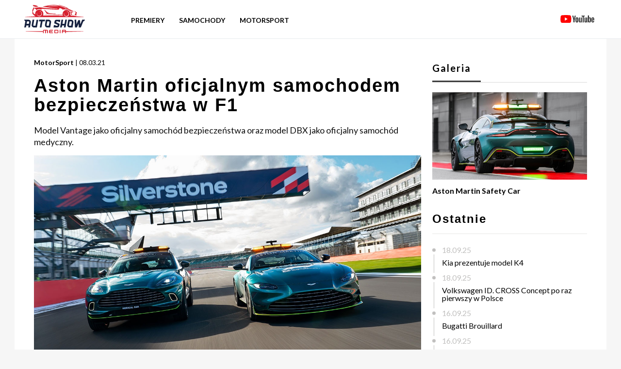

--- FILE ---
content_type: text/html; charset=UTF-8
request_url: https://autoshowmedia.pl/news/aston-martin-oficjalnym-samochodem-bezpieczenstwa-w-f1
body_size: 4430
content:
<html lang="pl">
<head>
    <meta charset="UTF-8">
    <meta name="viewport" content="width=device-width, user-scalable=no, initial-scale=1.0, maximum-scale=1.0, minimum-scale=1.0">
    <meta http-equiv="X-UA-Compatible" content="ie=edge">
    <title>Aston Martin oficjalnym samochodem bezpieczeństwa w F1</title>
    <meta name="description" content="Model Vantage jako oficjalny samochód bezpieczeństwa oraz model DBX jako oficjalny samochód medyczny."/>
    <link rel="apple-touch-icon" sizes="180x180" href="https://autoshowmedia.pl/apple-touch-icon.png">
    <link rel="icon" type="image/png" sizes="32x32" href="https://autoshowmedia.pl/favicon-32x32.png">
    <link rel="icon" type="image/png" sizes="16x16" href="https://autoshowmedia.pl/favicon-16x16.png">
    <link rel="alternate" type="application/rss+xml" title="RSS" href="https://autoshowmedia.pl/feed_rss.xml" />
    <link href="https://autoshowmedia.pl/css/common/base.css?version=1040" rel="stylesheet">
    <link href="https://autoshowmedia.pl/css/common/typography.css?version=1040" rel="stylesheet">
    <link href="https://autoshowmedia.pl/css/common/thumb.css?version=1040" rel="stylesheet">
    <link href="https://autoshowmedia.pl/css/common/nav.css?version=1040" rel="stylesheet">
    <link href="https://autoshowmedia.pl/css/common/footer.css?version=1040" rel="stylesheet">
    <link href="https://autoshowmedia.pl/css/common/bottom-events.css?version=1040" rel="stylesheet">
    <link href="https://autoshowmedia.pl/css/common/events.css?version=1040" rel="stylesheet">
    <link href="https://autoshowmedia.pl/css/index/banner.css?version=1040" rel="stylesheet">
    <link href="https://autoshowmedia.pl/css/index/newest.css?version=1040" rel="stylesheet">
    <link href="https://autoshowmedia.pl/css/index/others.css?version=1040" rel="stylesheet">
    <link href="https://autoshowmedia.pl/css/index/double-articles.css?version=1040" rel="stylesheet">
    <link href="https://autoshowmedia.pl/css/article/article-container.css?version=1040" rel="stylesheet">
    <link href="https://autoshowmedia.pl/css/article/aside.css?version=1040" rel="stylesheet">
    <link href="https://autoshowmedia.pl/css/article/content.css?version=1040" rel="stylesheet">
    <link href="https://autoshowmedia.pl/css/baguetteBox.min.css?version=1040" rel="stylesheet">
    <link href="https://fonts.googleapis.com/css2?family=Lato:wght@100;300;400;700&display=swap" rel="stylesheet">
                <meta property="og:type"               content="article" />
        <meta property="og:title"              content="Aston Martin oficjalnym samochodem bezpieczeństwa w F1" />
        <meta property="og:description"        content="Model Vantage jako oficjalny samochód bezpieczeństwa oraz model DBX jako oficjalny samochód medyczny." />
        <meta property="og:image"              content="https://autoshowmedia.pl/uploads/zgkmmvn5nsgo088s0.jpg" />
        <meta property="og:image:type"         content="image/jpeg" />
        <meta property="og:image:width"        content="720" />
        <meta property="og:image:height"       content="405" />
        <meta property="og:video"              content="" />
        <meta property="og:locale"             content="pl_PL" />
        <meta property="og:url"                content="https://autoshowmedia.pl/news/aston-martin-oficjalnym-samochodem-bezpieczenstwa-w-f1" />
        <meta property="fb:app_id"             content="415323246211339" />
        
        <!-- Global site tag (gtag.js) - Google Analytics -->
        <script async src="https://www.googletagmanager.com/gtag/js?id=G-MNVCVPMZD8"></script>
        <script>
            window.dataLayer = window.dataLayer || [];
            function gtag(){dataLayer.push(arguments);}
            gtag('js', new Date());
            gtag('config', 'G-MNVCVPMZD8');
        </script>
    
    
        <!-- Facebook Pixel Code -->
        <script>
            !function(f,b,e,v,n,t,s)
            {if(f.fbq)return;n=f.fbq=function(){n.callMethod?
                n.callMethod.apply(n,arguments):n.queue.push(arguments)};
                if(!f._fbq)f._fbq=n;n.push=n;n.loaded=!0;n.version='2.0';
                n.queue=[];t=b.createElement(e);t.async=!0;
                t.src=v;s=b.getElementsByTagName(e)[0];
                s.parentNode.insertBefore(t,s)}(window, document,'script',
                'https://connect.facebook.net/en_US/fbevents.js');
            fbq('init', '666002911436470');
            fbq('track', 'PageView');
        </script>
        <noscript><img height="1" width="1" style="display:none"
                       src="https://www.facebook.com/tr?id=666002911436470&ev=PageView&noscript=1"
            /></noscript>
        <!-- End Facebook Pixel Code -->
    
</head>
<body>
<nav class="nav">
    <div class="nav__container block">
        <a href="/">
            <img src="https://autoshowmedia.pl/assets/images/logo.svg" alt="Auto Show Media - Strona Główna - Logo" class="nav__logo"
            >
        </a>
        <div class="nav__news-container">

            <ul class="nav__list">
                <li>
                    <a href="https://autoshowmedia.pl/news/category/premiery" style="font-size: 14px;">Premiery</a>
                </li>
                <li class="nav__news">
                    <a href="#" style="font-size: 14px;">Samochody</a>
                    <div class="nav__news-dropdown">
                        <ul>
                        <li><a href="https://autoshowmedia.pl/news/category/news">Wiadomości</a></li>
                        <li><a href="https://autoshowmedia.pl/news/category/super-cars">Supersamochody</a></li>
                        <li><a href="https://autoshowmedia.pl/news/category/concept-cars">Samochody koncepcyjne</a></li>
                        <li><a href="https://autoshowmedia.pl/news/category/tuning">Tuning</a></li>
                        <li><a href="https://autoshowmedia.pl/news/category/elektryczne">Elektryczne</a></li>
                            </ul>
                    </div>
                </li>
                <li>
                    <a href="https://autoshowmedia.pl/news/category/motorsport" style="font-size: 14px;">Motorsport</a>
                </li>
            </ul>
        </div>

        <ul class="nav__list nav__list--right">
            <li>
                <a href="https://youtube.com/@autoshowmedia" target="_blank"><img src="https://autoshowmedia.pl/assets/images/youtube.svg" alt="Kanał YouTube Auto Show Media" class="nav__yt"></a>
            </li>
        </ul>
        <label class="nav__hamburger" id="hamburger">
            <span class="nav__hamburger-line nav__hamburger-line--1"></span>
            <span class="nav__hamburger-line nav__hamburger-line--2"></span>
            <span class="nav__hamburger-line nav__hamburger-line--3"></span>
            <span class="nav__hamburger-line nav__hamburger-line--4"></span>
            <span class="nav__hamburger-line nav__hamburger-line--5"></span>
        </label>
        <div class="nav__mobile" id="nav-mobile">
            <div class="nav__mobile-content">
                <ul class="nav__mobile-list">
                    <li>
                        <a href="https://autoshowmedia.pl/news/category/premiery">Premiery</a>
                    </li>
                    <li>
                        <span id="button-news">Samochody</span>
                        <div class="nav__mobile-news" id="nav-mobile-news">
                            <ul class="nav__mobile-news-list">
                                <li><a href="https://autoshowmedia.pl/news/category/news">Wiadomości</a></li>
                                <li><a href="https://autoshowmedia.pl/news/category/super-cars">Supersamochody</a></li>
                                <li><a href="https://autoshowmedia.pl/news/category/concept-cars">Samochody koncepcyjne</a></li>
                                <li><a href="https://autoshowmedia.pl/news/category/tuning">Tuning</a></li>
                                <li><a href="https://autoshowmedia.pl/news/category/elektryczne">Elektryczne</a></li>




                            </ul>
                        </div>
                    </li>
                    <li>
                        <a href="https://autoshowmedia.pl/news/category/motorsport">Motorsport</a>
                    </li>



                </ul>
            </div>
        </div>
    </div>
</nav><div class="article-container block">
    <main class="content">
        <header>
            <span class="newest__span-bold">MotorSport</span>
            <span class="newest__span-light">| 08.03.21</span>
            <h1 class="heading-h2 content__header">Aston Martin oficjalnym samochodem bezpieczeństwa w F1</h1>
        </header>
        <p class="paragraph">Model Vantage jako oficjalny samochód bezpieczeństwa oraz model DBX jako oficjalny samochód medyczny.</p>
                <div class="content__container">
            <br><img loading="lazy" src="https://autoshowmedia.pl/uploads/zgkmmvn5nsgo088s0.jpg" alt="Aston Martin oficjalnym samochodem bezpieczeństwa w F1" class="thumb__image">
        </div>
                <span class="paragraph"><p>Oficjalny samoch&oacute;d bezpieczeństwa Formuły 1 oparty na samochodzie sportowym Aston Martina, Vantage oraz Aston Martin DBX zostaje oficjalnym samochodem medycznym Formuły 1. Oba samochody zadebiutują podczas przedsezonowych test&oacute;w F1 w Bahrajnie w dniach 12-14 marca.</p>

<p>08 marca 2021, Gaydon: Kiedy Aston Martin powr&oacute;cił do Mistrzostw Świata Formuły 1 pod koniec zeszłego miesiąca, będzie miał więcej niż dw&oacute;ch pretendent&oacute;w do Grand Prix na starcie Formuły 1. Gulf Air Bahrain Grand Prix 2021: Po raz pierwszy w historii tego sportu oficjalne samochody bezpieczeństwa i medyczne Formuły 1 będą r&oacute;wnież nosić słynne skrzydła brytyjskiej luksusowej marki.</p>

<p>&nbsp;</p>

<p>Specjalnie wyposażona wersja Astona Martina Vantage została opracowana z myślą o kluczowej roli interweniowania i kontrolowania tempa wydarzenia z udziałem najszybszych samochod&oacute;w wyścigowych na świecie. Zaprojektowany przez doświadczony zesp&oacute;ł w siedzibie gł&oacute;wnej Aston Martin w Gaydon, samoch&oacute;d zyskuje dzięki znacznym ulepszeniom podwozia i aerodynamiki. Dzięki zaledwie kilku dodatkowym modyfikacjom, kt&oacute;re mają zapewnić zgodność z FIA, nowy samoch&oacute;d bezpieczeństwa jest szczytem osiąg&oacute;w Vantage.<br />
&nbsp;<br />
Aston Martin DBX, pierwszy SUV marki, doceniony przez krytyk&oacute;w, wcieli się r&oacute;wnież w rolę oficjalnego samochodu medycznego Formuły 1, prezentując własną moc i sprawność w prowadzeniu, gdy wkracza do akcji, by wesprzeć w nagłych wypadkach.</p></span>

                


        <span class="paragraph"><br><br></span>
        <div class="content__container" >
    </main>

    <!-- ASIDE -->
    <aside class="aside">
        <h3 class="aside__heading heading-h3 heading-h3--tiny heading-h2-full ">Galeria</h3>
        <div class="gallery">
                    <section class="aside__gallery">
                <a href="https://autoshowmedia.pl/uploads/2l2xxj1rapa88osck0.jpg" title="Aston Martin Safety Car">
                    <div class="aside__gallery-img-container">
                        <img class="aside__gallery-img-img" src="https://autoshowmedia.pl/uploads/2l2xxj1rapa88osck0.jpg" alt="Aston Martin Safety Car">
                    </div>
                    <h4 class="aside__gallery-title">Aston Martin Safety Car</h4>
                </a>
            </section>
                </div>
        
    <div class="aside__overflow">
        <div class="aside__overflow-scroll">
            <h3 class="aside__heading-hr heading-h4 content__header">Ostatnie</h3>
            <ul class="aside__list">
                                <li class="aside__list-date">18.09.25</li>
                <li class="aside__list-title">
                    <a href="https://autoshowmedia.pl/news/kia-prezentuje-model-k4">Kia prezentuje model K4</a>
                </li>
                                <li class="aside__list-date">18.09.25</li>
                <li class="aside__list-title">
                    <a href="https://autoshowmedia.pl/news/volkswagen-id-cross-concept-po-raz-pierwszy-w-polsce">Volkswagen ID. CROSS Concept po raz pierwszy w Polsce</a>
                </li>
                                <li class="aside__list-date">16.09.25</li>
                <li class="aside__list-title">
                    <a href="https://autoshowmedia.pl/news/bugatti-brouillard">Bugatti Brouillard</a>
                </li>
                                <li class="aside__list-date">16.09.25</li>
                <li class="aside__list-title">
                    <a href="https://autoshowmedia.pl/news/nowe-bmw-ix3">Nowe BMW iX3</a>
                </li>
                                <li class="aside__list-date">16.09.25</li>
                <li class="aside__list-title">
                    <a href="https://autoshowmedia.pl/news/mercedes-benz-eqs-pokonuje-1205-km-na-jednym-ladowaniu">Mercedes-Benz EQS pokonuje 1205 km na jednym ładowaniu</a>
                </li>
                                <li class="aside__list-date">15.09.25</li>
                <li class="aside__list-title">
                    <a href="https://autoshowmedia.pl/news/bmw-przygotowuje-sie-do-seryjnej-produkcji-trzeciej-generacji-systemow-ogniw-paliwowych">BMW przygotowuje się do seryjnej produkcji trzeciej generacji systemów ogniw paliwowych</a>
                </li>
                            </ul>
        </div>
    </div>
</aside>

</div>


<article class="others block">
    <h2 class="heading-h2 heading-h2-full"></h2>

            <div class="others__row">
        
                <section class="thumb">
                    <a href="https://autoshowmedia.pl/news/cadillac-innerspace-concept"><img loading="lazy" src="https://autoshowmedia.pl/uploads/b9x8a7s0qegosksog_720.jpg" alt="Cadillac InnerSpace Concept" class="thumb__image"></a>
            <header>
                <span class="newest__span-bold">Concept Cars</span>
                <span class="newest__span-light">| 05.01.22</span>
                <a href="https://autoshowmedia.pl/news/cadillac-innerspace-concept"> <h4 class="heading-h4">
                        Cadillac InnerSpace Concept
                </h4></a>
            </header>
            <p class="paragraph">Podczas tegorocznych targów CES Cadillac przedstawił swoją wizję osobistej mobilności przyszłości, pokazując koncept dwuosobowego luksusowego pojazdu.</p>
        </section>

                    
                <section class="thumb thumb--margin">
                    <a href="https://autoshowmedia.pl/news/rozpoczelo-sie-odliczanie-do-finalu-world-car-awards-2023"><img loading="lazy" src="https://autoshowmedia.pl/uploads/2qr2bcemevswsosowo_720.jpg" alt="Rozpoczęło się odliczanie do finału World Car Awards 2023" class="thumb__image"></a>
            <header>
                <span class="newest__span-bold">Wiadomości</span>
                <span class="newest__span-light">| 08.02.23</span>
                <a href="https://autoshowmedia.pl/news/rozpoczelo-sie-odliczanie-do-finalu-world-car-awards-2023"> <h4 class="heading-h4">
                        Rozpoczęło się odliczanie do finału World Car Awards 2023
                </h4></a>
            </header>
            <p class="paragraph">100 wybitnych dziennikarzy motoryzacyjnych z 32 krajów wybrało finalistów tegorocznej edycji, której finał odbędzie się 5 kwietnia podczas New York Auto Show 2023.</p>
        </section>

                    
                <section class="thumb">
                    <a href="https://autoshowmedia.pl/news/jeep-gladiator-rubicon-sideburn-concept"><img loading="lazy" src="https://autoshowmedia.pl/uploads/41l09eezzco44cgccg_720.jpg" alt="Jeep Gladiator Rubicon Sideburn Concept" class="thumb__image"></a>
            <header>
                <span class="newest__span-bold">Tuning</span>
                <span class="newest__span-light">| 07.04.23</span>
                <a href="https://autoshowmedia.pl/news/jeep-gladiator-rubicon-sideburn-concept"> <h4 class="heading-h4">
                        Jeep Gladiator Rubicon Sideburn Concept
                </h4></a>
            </header>
            <p class="paragraph">W efektownym kolorze, napędzany 3,6-litrowym silnikiem Pentastar V-6. Coroczne Wielkanocne Safari Jeepem po pustyni Moab w stanie Utah (USA), edycja 2023.</p>
        </section>

            </div>
            

</article>




<footer class="footer">
    <div class="footer__container">
        <div class="footer__row">
            <div class="footer__col">
                <img src="https://autoshowmedia.pl/assets/images/logo.svg" alt="Auto Show Media - Strona Główna - Logo">
            </div>
            <div class="footer__col">
                <img src="https://autoshowmedia.pl/assets/images/unlimited.png" class="footer__unlimited-img" alt="Auto Show Media - Strona Główna - Logo">
            </div>
            <div class="footer__col footer__list-container">
                <ul class="footer__list">
                    <li>
                        <a href="https://autoshowmedia.pl/brands">Marki</a>
                    </li>
                    <li>
                        <a href="https://www.youtube.com/channel/UC7gCjCIpn5fhWqndo8Gfyww/featured" target="_blank">YouTube</a>
                    </li>
                    <li>
                        <a href="https://www.facebook.com/autoshowmedia/" target="_blank">Facebook</a>
                    </li>
                    <li>
                        <a href="https://autoshowmedia.pl/files/pp.pdf" target="_blank">Polityka Prywatności</a>
                    </li>
                </ul>
            </div>
        </div>
        <div class="footer__caption">
            <span>&copy; 2022 Auto Show Media Sp. z o. o. All rights reserved.</span>
        </div>
    </div>
</footer>

<script src="https://autoshowmedia.pl/javascript/nav.js"></script>
<script src="https://autoshowmedia.pl/javascript/baguetteBox.min.js" async></script>
<script>
    window.addEventListener('load', function() {
        baguetteBox.run('.gallery');
    });
</script>
</body>
</html>

--- FILE ---
content_type: text/css
request_url: https://autoshowmedia.pl/css/common/base.css?version=1040
body_size: 601
content:
/* http://meyerweb.com/eric/tools/css/reset/
   v2.0 | 20110126
   License: none (public domain)
*/

html, body, div, span, applet, object, iframe,
h1, h2, h3, h4, h5, h6, p, blockquote, pre,
a, abbr, acronym, address, big, cite, code,
del, dfn, em, img, ins, kbd, q, s, samp,
small, strike, strong, sub, sup, tt, var,
b, u, i, center,
dl, dt, dd, ol, ul, li,
fieldset, form, label, legend,
table, caption, tbody, tfoot, thead, tr, th, td,
article, aside, canvas, details, embed,
figure, figcaption, footer, header, hgroup,
menu, nav, output, ruby, section, summary,
time, mark, audio, video {
    margin: 0;
    padding: 0;
    border: 0;
    font-size: 100%;
    font: inherit;
    vertical-align: baseline;
}
/* HTML5 display-role reset for older browsers */
article, aside, details, figcaption, figure,
footer, header, hgroup, menu, nav, section, main, div {
    display: block;
    box-sizing: border-box;
}
body {
    line-height: 1;
}
ol, ul {
    list-style: none;
}
blockquote, q {
    quotes: none;
}
blockquote:before, blockquote:after,
q:before, q:after {
    content: '';
    content: none;
}
table {
    border-collapse: collapse;
    border-spacing: 0;
}

body {
    background-color: rgb(246, 246, 246);
}

p, span, div {
    font-family: 'Lato', sans-serif;
}

a {
    text-decoration: none !important;
    color: black;
}



a:hover {
    color: #d52230 !important;
}

.block {
    width: 1220px;
}

.resizeable {
    transition: all .3s;
    cursor: pointer;
}

.img-overlay {
    z-index: 999;
    position: fixed;
    top: 0;
    left: 0;
    background-color: rgba(0,0,0,.95);
    width: 100vw;
    height: 100vh;
}

.img-big {
    z-index: 1000;
    position: fixed;
    top: 50%;
    left: 50%;
    width: 70vw;
    height: 70vh;
    transform: translate(-50%, -50%);
}

.close-button {
    z-index: 1001;
    position: fixed;
    top: 10px;
    right: 30px;
    color: white;
    font-size: 50px;
    cursor: pointer;
}
.u-no-margin-right {
    margin-right: 0 !important;
}
@media screen and (max-width: 1220px) {
    .block {
        width: 100vw;
    }
}

@media screen and (min-width: 1700px) {
    .block {
        width: 1444px;
    }
}



--- FILE ---
content_type: text/css
request_url: https://autoshowmedia.pl/css/common/thumb.css?version=1040
body_size: -155
content:
.thumb {
    flex: 1;
}

.thumb--margin {
    margin-right: 15px;
    margin-left: 15px;
}

.thumb--margin-right {
    margin-right: 15px;
}

.thumb__image {
    height: auto;
    width: 100%;
    margin-bottom: 10px;
}

@media screen and (max-width: 768px) {
    .thumb {
        margin-bottom: 20px;
    }

    .thumb--margin {
        margin-right: 0;
        margin-left: 0;
    }

    .thumb--margin-right {
        margin-right: 0;
    }

}


--- FILE ---
content_type: text/css
request_url: https://autoshowmedia.pl/css/common/nav.css?version=1040
body_size: 697
content:
.nav {
    width: 100%;
    height: 80px;
    background-color: white;
    border-bottom: 1px solid #e8ebef;
    position: fixed;
    top: 0;
    left: 0;
    z-index: 200;
}

.nav__container {
    height: 100%;
    display: flex;
    align-items: center;
    padding: 0 20px;
    font-family: 'Lato', sans-serif;
    margin: 0 auto;
    position: relative;
}

.nav__mobile {
    height: 0;
    min-height: 0;
    position: absolute;
    display: none;
    top: 60px;
    left: 0;
    right: 0;
    background-color: rgb(46,46,46);
    z-index: 2;
    transition: .3s all;
    overflow: hidden;
}

.nav__mobile-list li label {
    cursor: pointer;
}

.nav__mobile-list li {
    padding: 15px 10px;
    letter-spacing: 1px;
    color: white;
}

.nav__mobile-list li:hover {
    cursor: pointer;
}

.nav__mobile-news-list {
    margin-top: 15px;
}

.nav__mobile-news-list li {
    padding: 5px 0;
    text-transform: capitalize;
    border-bottom: 1px solid rgb(134, 133, 133);
}

.nav__mobile-news-list li:last-child {
    border-bottom: 0;
}

.nav__mobile-news-list .nav__hamburger-input-news-spacer {
    border-bottom: 0;
}

.nav__mobile-news {
    height: 0;
    min-height: 0;
    transition: .3s all;
    overflow: hidden;
}

.nav__mobile-content {
    padding: 10px;
    font-family: 'Lato', sans-serif;
    text-transform: uppercase;
    font-size: 14px;
    font-weight: 400;
}

.nav__mobile-content a {
    letter-spacing: 1px;
    text-decoration: none;
    color: white;
    display: block;
}

.nav__mobile-content a:hover {
    text-decoration: underline;
}

.nav__hamburger-input-hamburger {
    display: none;
}


.nav__hamburger-input-news {
    display: none;
}

.nav__logo {
    width: 125px;
}

.nav__list {
    margin-left: 80px;
    display: flex;
    list-style: none;
}

.nav__list > li {
    padding: 0 15px;
    text-transform: uppercase;
    font-size: 18px;
    font-weight: 600;
}

.nav__list > li > a {
    text-decoration: none;
    color: black;
}

.nav__list > li > a:hover {
    text-decoration: underline;
}

.nav__list--right > li {
    padding: 0 5px;
}

.nav__list--right {
    justify-content: flex-end;
    flex: 1;
}

.nav__yt {
    height: auto;
    width: 70px;
}

.nav__hamburger {
    position: absolute;
    top: 8px;
    right: 15px;
    width: 51px;
    height: 40px;
    border-radius: 4px;
    background-color: rgb(46,46,46);
    display: none;
}

.nav__hamburger:hover {
    cursor: pointer;
}

.nav__hamburger-line--1 { top: 11px; }
.nav__hamburger-line--2 { top: 15px; }
.nav__hamburger-line--3 { top: 19px; }
.nav__hamburger-line--4 { top: 23px; }
.nav__hamburger-line--5 { top: 27px; }

.nav__hamburger-line {
    position: absolute;
    width: 60%;
    height: 1px;
    background-color: #d8d8d8;
    left: 20%;
}

.nav__hamburger-input-news-spacer {
    margin: 5px 0;
}

.nav__news:hover .nav__news-dropdown {
    display: flex;
    opacity: 1;
}

a.one:link {color:#fff;text-decoration: none !important;}
a.one:visited {color:#fff;text-decoration: none !important;}
a.one:hover {color:#fff;text-decoration: none !important;}

.nav__news-dropdown:hover {
    display: flex;
    opacity: 1;
}

.nav__news-container {
    position: relative;
}

.nav__news-dropdown {
    display: none;
    opacity: 0;
    position: absolute;
    top: 20px;
    left: 0px;
    width: 400px;
    height: 250px;
    background-color: #262626;
    padding: 20px;
    transition: opacity .3s;
}

.nav__news-dropdown > ul {
    flex: 1;
}

.nav__news-dropdown > ul:first-child {
    margin-right: 20px;
}

.nav__news-dropdown {
    list-style: none;
}

.nav__news-dropdown li {
    padding: 10px 0;
    margin: 6px 0;
    border-bottom: 1px solid rgba(243, 243, 243, 0.15);
}

.nav__news-dropdown li a {
    text-transform: capitalize;
    color: white;
    font-size: 13px;
    font-weight: 400;
    text-decoration: none;
}

.nav__news-dropdown li:first-child {
    margin-top: 0;
}

.nav__news-dropdown li:last-child {
    border: 0;
}

@media screen and (max-width: 1220px) {
    .nav__container {
        width: 100%;
    }
}

@media screen and (max-width: 1000px) {
    .nav__list {
        margin-left: 20px;
    }
}

@media screen and (max-width: 768px) {
    .nav__container {
        width: 100%;
        justify-content: space-around;
    }
    .nav__list {
        margin-left: 0;
        flex: 0;
    }
    .nav__logo {
        width: 95px;
    }
}

@media screen and (max-width: 600px) {
    .nav {
        height: 60px;
    }
    .nav__logo {
        width: 85px;
    }
    .nav__list {
        display: none;
    }
    .nav__list-spacer {
        display: none;
    }
    .nav__hamburger {
        display: block;
    }
    .nav__mobile {
        display: block;
    }
    .nav__container {
        justify-content: unset;
        padding: 15px;
    }
}


--- FILE ---
content_type: text/css
request_url: https://autoshowmedia.pl/css/index/banner.css?version=1040
body_size: -39
content:
.banner {
    margin: 80px auto 0 auto;
    background-color: white;
}

.banner__header {
    width: 100%;
    min-height: 460px;

    background-size: cover;
    background-position: center;
    position: relative;
}

.banner__title {
    position: absolute;
    right: 5%;
    top: 5%;
    display: flex;
    flex-direction: column;
    align-items: flex-end;
}

.banner__button {
    margin-top: 5px;
    padding: 10px 40px;
    background-color: white;
    text-decoration: none;
    color: black;
}

.banner__button:hover {
    text-decoration: underline;
}

@media screen and (max-width: 1000px) {
    .banner {
        width: 100%;
    }
}

@media screen and (max-width: 768px) {
    .banner__title {
        right: 0;
    }
}

@media screen and (max-width: 600px) {
    .banner {
        margin-top: 60px;
    }
}


--- FILE ---
content_type: text/css
request_url: https://autoshowmedia.pl/css/index/double-articles.css?version=1040
body_size: -171
content:
.double-articles {
    margin: 0 auto;
    background-color: white;
    padding: 40px;
}

.double-articles__row {
    margin-top: 50px;
    display: flex;
    flex-wrap: wrap;
}

@media screen and (max-width: 1000px) {
    .double-articles {
        width: 100%;
        padding: 20px;
    }
}

@media screen and (max-width: 768px) {
    .double-articles .thumb {
        min-width: 100%;
    }
}


--- FILE ---
content_type: image/svg+xml
request_url: https://autoshowmedia.pl/assets/images/logo.svg
body_size: 1767
content:
<svg xmlns="http://www.w3.org/2000/svg" viewBox="0 0 158.38 74.07"><defs><style>.cls-1{fill:#d5222f;}.cls-2{fill:#17223f;}</style></defs><g id="Warstwa_2" data-name="Warstwa 2"><g id="Layer_1" data-name="Layer 1"><path class="cls-1" d="M136.91,29.91h-.19a30.24,30.24,0,0,0-6.79-1.68,15.65,15.65,0,0,0-2.27-.16h-6a5.89,5.89,0,0,1-1.31-2.7,10.6,10.6,0,0,0,.13-1.61,10.19,10.19,0,1,0-20.37,0,9.61,9.61,0,0,0,.16,1.79l-45.61-.44.51.51,45.37,1.07a9.16,9.16,0,0,0,.53,1.38h0L49,27.7a10.81,10.81,0,0,0-9.51-15.07h0c-.25,0-.49,0-.74,0A10.19,10.19,0,0,0,28.53,22.8a10,10,0,0,0,.2,2l-3.17-1.52a2.81,2.81,0,0,1-1.39-1.47l-1.73-4.16,3.35-8.76a19.11,19.11,0,0,0,3.62,1.73l1.59.55-.54,2.94.29.05A11.76,11.76,0,0,1,45.14,13,13.52,13.52,0,0,1,45,10.67l.37-.35c12.56,0,23.2,2,41.94,2H90l1.15-1.61a6.6,6.6,0,0,1-.58-1.18,6.84,6.84,0,0,1,2.67-.68,6.38,6.38,0,0,1,3.57.84,12.5,12.5,0,0,1,3,2.39h10.41a11.63,11.63,0,0,1,7.93,3.11l11.43,1.86c-10.31-5.68-15.4-6.76-19.49-6.76-1.48,0-4,.19-6,.37l.3-.27A36.89,36.89,0,0,1,116.68,10l.18-.07A104.07,104.07,0,0,0,91.9.16L89.7.47s14,4.21,20.64,7.74l-1.86.41C105.42,7.18,89.62,0,77.41,0,65.49,0,48,4.63,48,4.63,56.7,5.69,63.71,7.15,74.11,8.47c3.3.42,8,.65,13,.74l-1.4.77c-20.91,0-40.6-3.58-46-3.58A105.87,105.87,0,0,0,25.75,7.93L24.25,6.4,24,7l-3,7.18L21.31,20V22.8c1.18,2,5.71,5.6,7.67,7.11h-.54L3.27,31.35,2,31.9H154.84l.51-.55ZM77.08,3.14c-7.88,0-18,.53-18,.53S70,1.51,75.59,1.51c10,0,14.22,1.85,14.22,1.85S85,3.14,77.08,3.14Zm26.68,18.58,0-.11.5-.17-.05.38a5.72,5.72,0,0,0-.17,1.34,5.93,5.93,0,1,0,10.64-3.6,6,6,0,0,0-3.33-2.07l.05,0,.45.1-.56-.16-.4-.09.35-.34.08-.08.11,0a6.79,6.79,0,1,1-7.7,4.83Zm-70.95-.6,0-.11.5-.18-.05.39a5.68,5.68,0,0,0-.16,1.33,5.93,5.93,0,1,0,7.25-5.77L40,16.69l.35-.34.08-.08.12,0a6.79,6.79,0,1,1-7.71,4.83Z"/><path class="cls-1" d="M56.46,16.23l-2.72-3L52,12.51l7,10.84,24,.69L81.41,23,68.26,22A17.74,17.74,0,0,1,56.46,16.23Z"/><path class="cls-1" d="M128.56,18.41,119.77,17a11.6,11.6,0,0,1,1.5,2.88,11.66,11.66,0,0,1,1,6.83h5.36l-.09-.19-2.5-.43a1.15,1.15,0,0,1-1-1.16A11.62,11.62,0,0,0,124,23.2a8.73,8.73,0,0,0-1-3.56h3A5.41,5.41,0,0,0,128.56,18.41Z"/><path class="cls-1" d="M26.2,4.38h1.95l.31.89,8.32-.65-1.21-.87A15.69,15.69,0,0,0,28.06.91L26.89.79H22.06l1.8,2.41A2.89,2.89,0,0,0,26.2,4.38Z"/><path class="cls-1" d="M134.44,20c-.26,2.32-2.75,5.11-2.75,5.11l1.14,1.6,3.52,1.11-.17-4.74L137.49,20a35.4,35.4,0,0,0-7.76-4.53C133.61,18.62,134.44,20,134.44,20Z"/><path class="cls-2" d="M64.26,38.73H56.33L54.07,52a5.85,5.85,0,0,0,5.76,6.87h7.92L70,45.58h0a5.86,5.86,0,0,0-5.77-6.85Zm1.47,6.11h0l-1.66,9.61H59.83a1.48,1.48,0,0,1-1.46-1.75L60,43.1h4.25a1.49,1.49,0,0,1,1.47,1.74Z"/><path class="cls-2" d="M122.74,38.73H114.8L112.54,52a5.85,5.85,0,0,0,5.76,6.87h7.92l2.29-13.24h0a5.86,5.86,0,0,0-5.77-6.85Zm1.46,6.11h0l-1.66,9.61H118.3a1.48,1.48,0,0,1-1.45-1.75l1.64-9.6h4.25a1.44,1.44,0,0,1,1.13.53A1.47,1.47,0,0,1,124.2,44.84Z"/><polygon class="cls-2" points="48.55 38.73 44.12 38.73 39.13 38.73 38.32 43.1 43.35 43.1 40.57 58.82 44.96 58.82 47.77 43.1 53.59 43.1 54.4 38.73 48.55 38.73"/><polygon class="cls-2" points="105.1 49.36 99.68 49.36 101.56 38.7 97.13 38.7 93.58 58.78 98.02 58.78 98.91 53.73 104.33 53.73 103.44 58.78 107.88 58.78 111.42 38.7 106.98 38.7 105.1 49.36"/><path class="cls-2" d="M93.2,44.75l1.08-6h-9.7a5.56,5.56,0,0,0-5.49,4.63L78.3,48l9.19,4.1-.23,1.33a1.19,1.19,0,0,1-1.17,1H81.63l.27-1.55H77.47l-1,5.92h9.64a5.54,5.54,0,0,0,5.48-4.62l.8-4.68-9.2-4.1.23-1.32a1.19,1.19,0,0,1,1.18-1h5l-.29,1.65Z"/><path class="cls-2" d="M29.37,54.45H25.13A1.46,1.46,0,0,1,24,53.92a1.44,1.44,0,0,1-.32-1.21l2.47-14H21.7L19.36,52a5.85,5.85,0,0,0,5.77,6.87H33l3.55-20.11H32.15Z"/><path class="cls-2" d="M11.45,38.73H0l.17.82a4.49,4.49,0,0,0,2.66,3.19L0,58.78H4.44l.89-5.05h6l-.89,5.05h4.44l2.32-13.17a5.87,5.87,0,0,0-5.76-6.88Zm1.46,6.12-.8,4.51h-6L7.2,43.1h4.25a1.51,1.51,0,0,1,1.14.53A1.48,1.48,0,0,1,12.91,44.85Z"/><path class="cls-2" d="M156.05,38.71h-4.72l-5,12.13-.58-11.14h-4.6l-4.76,10.86-.58-11.85h-4.38l1,20.11h5.12L141.89,49l.51,9.86h5.41L154.28,43a4.46,4.46,0,0,0,3.93-3.51l.17-.81Z"/><path class="cls-1" d="M154.43,68.59H109.08V67.12a2,2,0,0,0-2-2h-6.55a2,2,0,0,0-2,2v6.94h2V70.6h6.5v3.46h2v-3.5l45.35-1.34Zm-47.32,0h-6.5V67.14l6.5,0Z"/><path class="cls-1" d="M87.08,74.06a2,2,0,0,0,1.89-2v-5a1.94,1.94,0,0,0-1.94-2H78.61v8.89Zm-6.5-6.92H87v5H80.58Z"/><rect class="cls-1" x="92.57" y="65.16" width="1.97" height="8.9"/><path class="cls-1" d="M75,65.17H67a2,2,0,0,0-1.95,2v5a2,2,0,0,0,1.95,2h8v-2H67V70.6h6.35v-2H67V67.14h8Z"/><path class="cls-1" d="M56.38,74.07h-2V67.15H51.06l0,6.92h-2v-7a2,2,0,0,1,2-2h5.32Z"/><path class="cls-1" d="M61.65,74.07h-2v-7l-3.27,0v6.93h-2V65.15h5.31a2,2,0,0,1,2,2Z"/><polygon class="cls-1" points="49.1 68.63 3.95 68.63 3.95 69.26 49.1 70.59 49.1 68.63"/></g></g></svg>